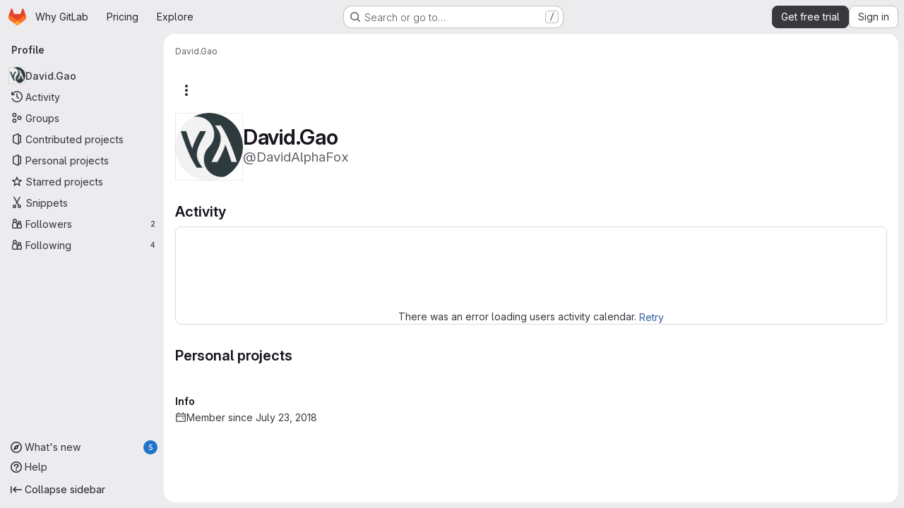

--- FILE ---
content_type: text/javascript
request_url: https://gitlab.com/assets/webpack/pages.users.show.ac1d92cb.chunk.js
body_size: -287
content:
(this.webpackJsonp=this.webpackJsonp||[]).push([["pages.users.show"],{359:function(e,s,i){i("HVBj"),i("W9i/"),e.exports=i("Dk0c")},Dk0c:function(e,s,i){"use strict";i.r(s);var t=i("EJYk");requestIdleCallback((function(){Object(t.a)(document.querySelector(".blob-viewer"))}))}},[[359,"runtime","main","bdb51642","e8bb7079","commons-pages.organizations.organizations.activity-pages.users-pages.users.identity_verification.sho-a7523741","commons-pages.users-pages.users.identity_verification.show-pages.users.registrations_identity_verifi-9aed8905"]]]);
//# sourceMappingURL=pages.users.show.ac1d92cb.chunk.js.map